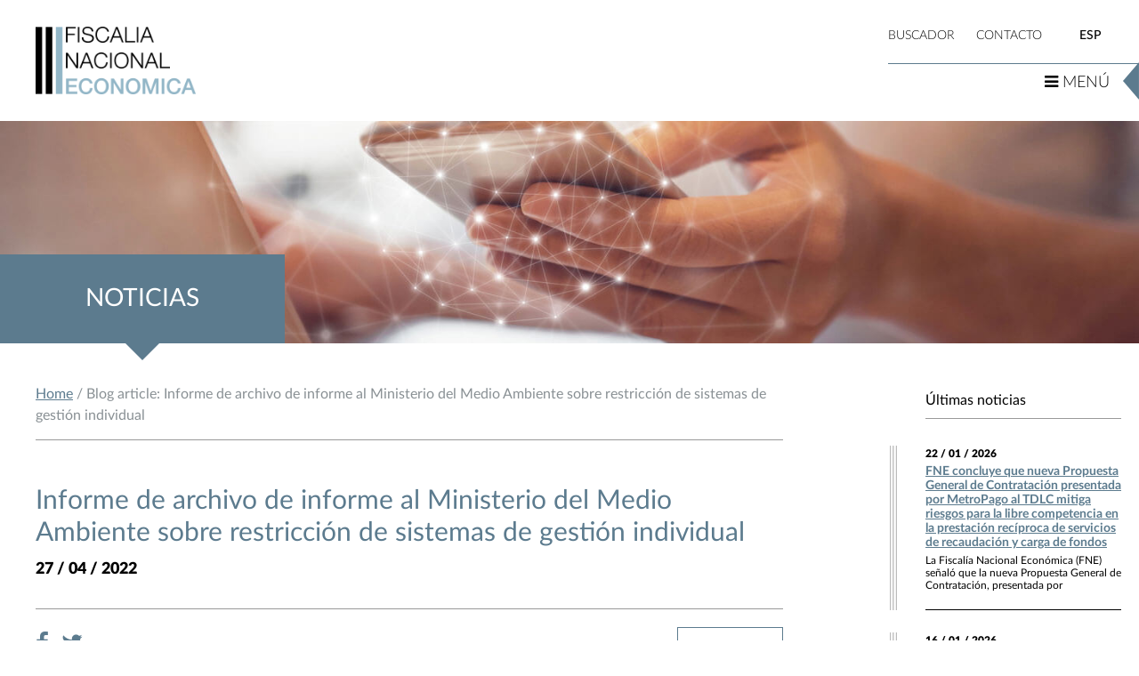

--- FILE ---
content_type: text/html; charset=UTF-8
request_url: https://www.fne.gob.cl/informe-de-archivo-de-informe-al-ministerio-del-medio-ambiente-sobre-restriccion-de-sistemas-de-gestion-individual/
body_size: 9205
content:
<!DOCTYPE html PUBLIC "-//W3C//DTD XHTML 1.0 Strict//EN" "http://www.w3.org/TR/xhtml1/DTD/xhtml1-strict.dtd">
<html xmlns="http://www.w3.org/1999/xhtml" lang="es">
<head>
	<meta http-equiv="Content-Type" content="text/html; charset=UTF-8" />
	<meta http-equiv="X-UA-Compatible" content="IE=edge,chrome=1"> 
	<meta name="viewport" content="width=device-width, initial-scale=1, maximum-scale=1, user-scalable=0"/>
	<meta http-equiv="Cache-Control" content="no-store" />
	<title>   Informe de archivo de informe al Ministerio del Medio Ambiente sobre restricción de sistemas de gestión individual</title>

	<link rel="stylesheet" type="text/css" href="https://www.fne.gob.cl/wp-content/themes/fne_nuevo/style.css" />


<!--	<meta name="google-site-verification" content="6FAsl6SlOOUZhQ-Y5ifQmnYkiGphd7N4TOkCBniYctA" />
	<script src="http://ajax.googleapis.com/ajax/libs/jquery/1.3/jquery.min.js" type="text/javascript"></script> 
	<script type="text/javascript" src="https://www.fne.gob.cl/wp-content/themes/fne_nuevo/js/jquery.js"></script> -->


	<!--
	<script type="text/javascript" src="https://www.fne.gob.cl/wp-content/themes/fne_nuevo/lytebox/lytebox.js"></script>
	<link rel="stylesheet" href="https://www.fne.gob.cl/wp-content/themes/fne_nuevo/lytebox/lytebox.css" type="text/css" media="screen" />
	<link rel="stylesheet" href="https://www.fne.gob.cl/wp-content/themes/fne_nuevo/engine/style.css" type="text/css" media="screen" />-->

	<link rel="stylesheet" href="https://www.fne.gob.cl/wp-content/themes/fne_nuevo/css/fonts.css" type="text/css" media="all">
	<link rel="stylesheet" href="https://www.fne.gob.cl/wp-content/themes/fne_nuevo/css/bootstrap.min.css" type="text/css" media="all">
	<link href="https://www.fne.gob.cl/wp-content/themes/fne_nuevo/css/font-awesome.min.css" rel="stylesheet">
	<!-- Owl Carousel Assets -->
	<link href="https://www.fne.gob.cl/wp-content/themes/fne_nuevo/css/owl.carousel.css" rel="stylesheet">
	<link href="https://www.fne.gob.cl/wp-content/themes/fne_nuevo/css/owl.theme.css" rel="stylesheet">

	<!--LIGHTBOX VIDEOS---->
	<link rel="stylesheet" href="https://www.fne.gob.cl/wp-content/themes/fne_nuevo/css/jquery.fancybox.min.css">


	<link type="text/css" href="https://www.fne.gob.cl/wp-content/themes/fne_nuevo/css/jquery-ui.css" rel="Stylesheet" /> 

	<link rel="stylesheet" href="https://www.fne.gob.cl/wp-content/themes/fne_nuevo/css/animate.css">

	<link rel="stylesheet" href="https://www.fne.gob.cl/wp-content/themes/fne_nuevo/css/flexslider.css" type="text/css" media="screen" /> 


	<link rel="stylesheet" href="https://www.fne.gob.cl/wp-content/themes/fne_nuevo/css/normalize.css" type="text/css" media="all">
	<link rel="stylesheet" href="https://www.fne.gob.cl/wp-content/themes/fne_nuevo/css/estilos.css" type="text/css" media="all">
	<style type="text/css">a#vlb{display:none}</style>

<!-- Global site tag (gtag.js) - Google Analytics -->
<script async src="https://www.googletagmanager.com/gtag/js?id=UA-109152536-1"></script>
<script>
  window.dataLayer = window.dataLayer || [];
  function gtag(){dataLayer.push(arguments);}
  gtag('js', new Date());

  gtag('config', 'UA-109152536-1');
</script>
<!-- Global site tag (gtag.js) - Google Analytics -->
<script async src="https://www.googletagmanager.com/gtag/js?id=UA-109152536-7"></script>
<script>
  window.dataLayer = window.dataLayer || [];
  function gtag(){dataLayer.push(arguments);}
  gtag('js', new Date());

  gtag('config', 'UA-109152536-7');
</script>
<script async src="https://www.googletagmanager.com/gtag/js?id=UA-109152536-2"></script>
<script>
  window.dataLayer = window.dataLayer || [];
  function gtag(){dataLayer.push(arguments);}
  gtag('js', new Date());

  gtag('config', 'UA-109152536-2');
</script>


<!-- Google Tag Manager -->
<script>(function(w,d,s,l,i){w[l]=w[l]||[];w[l].push({'gtm.start':
new Date().getTime(),event:'gtm.js'});var f=d.getElementsByTagName(s)[0],
j=d.createElement(s),dl=l!='dataLayer'?'&l='+l:'';j.async=true;j.src=
'https://www.googletagmanager.com/gtm.js?id='+i+dl;f.parentNode.insertBefore(j,f);
})(window,document,'script','dataLayer','GTM-MX7346H');</script>

<!-- End Google Tag Manager -->
<script>(function(w,d,s,l,i){w[l]=w[l]||[];w[l].push({'gtm.start':
new Date().getTime(),event:'gtm.js'});var f=d.getElementsByTagName(s)[0],
j=d.createElement(s),dl=l!='dataLayer'?'&l='+l:'';j.async=true;j.src=
'https://www.googletagmanager.com/gtm.js?id='+i+dl;f.parentNode.insertBefore(j,f);
})(window,document,'script','dataLayer','GTM-W29T998');</script>
<!--  End Google Tag Manager -->

<!-- Google Tag Manager -->
<script>(function(w,d,s,l,i){w[l]=w[l]||[];w[l].push({'gtm.start':
new Date().getTime(),event:'gtm.js'});var f=d.getElementsByTagName(s)[0],
j=d.createElement(s),dl=l!='dataLayer'?'&l='+l:'';j.async=true;j.src=
'https://www.googletagmanager.com/gtm.js?id='+i+dl;f.parentNode.insertBefore(j,f);
})(window,document,'script','dataLayer','GTM-KKWCSQX');</script>
<!-- End Google Tag Manager -->

<script async src="https://www.googletagmanager.com/gtag/js?id=UA-109152536-10"></script>
<script>
  window.dataLayer = window.dataLayer || [];
  function gtag(){dataLayer.push(arguments);}
  gtag('js', new Date());

  gtag('config', 'UA-109152536-10');
</script>

	<!-- Tabs Scripts -->
	

	<!-- Slider -->
<!-- <script type="text/javascript" src="https://www.fne.gob.cl/wp-content/themes/fne_nuevo/engine/jquery.js"></script> 
		<script type="text/javascript" src="https://www.fne.gob.cl/wp-content/themes/fne_nuevo/engine/jquery.js"></script>-->
	
	<!-- Hook -->
	<meta property="og:image:width" content="820" />
<meta property="og:image:height" content="385" />
	<meta name='robots' content='max-image-preview:large' />
<link rel="alternate" hreflang="es" href="https://www.fne.gob.cl/informe-de-archivo-de-informe-al-ministerio-del-medio-ambiente-sobre-restriccion-de-sistemas-de-gestion-individual/" />
<link rel="alternate" hreflang="x-default" href="https://www.fne.gob.cl/informe-de-archivo-de-informe-al-ministerio-del-medio-ambiente-sobre-restriccion-de-sistemas-de-gestion-individual/" />
<script type="text/javascript">
/* <![CDATA[ */
window._wpemojiSettings = {"baseUrl":"https:\/\/s.w.org\/images\/core\/emoji\/15.0.3\/72x72\/","ext":".png","svgUrl":"https:\/\/s.w.org\/images\/core\/emoji\/15.0.3\/svg\/","svgExt":".svg","source":{"concatemoji":"https:\/\/www.fne.gob.cl\/wp-includes\/js\/wp-emoji-release.min.js?ver=6.6.2"}};
/*! This file is auto-generated */
!function(i,n){var o,s,e;function c(e){try{var t={supportTests:e,timestamp:(new Date).valueOf()};sessionStorage.setItem(o,JSON.stringify(t))}catch(e){}}function p(e,t,n){e.clearRect(0,0,e.canvas.width,e.canvas.height),e.fillText(t,0,0);var t=new Uint32Array(e.getImageData(0,0,e.canvas.width,e.canvas.height).data),r=(e.clearRect(0,0,e.canvas.width,e.canvas.height),e.fillText(n,0,0),new Uint32Array(e.getImageData(0,0,e.canvas.width,e.canvas.height).data));return t.every(function(e,t){return e===r[t]})}function u(e,t,n){switch(t){case"flag":return n(e,"\ud83c\udff3\ufe0f\u200d\u26a7\ufe0f","\ud83c\udff3\ufe0f\u200b\u26a7\ufe0f")?!1:!n(e,"\ud83c\uddfa\ud83c\uddf3","\ud83c\uddfa\u200b\ud83c\uddf3")&&!n(e,"\ud83c\udff4\udb40\udc67\udb40\udc62\udb40\udc65\udb40\udc6e\udb40\udc67\udb40\udc7f","\ud83c\udff4\u200b\udb40\udc67\u200b\udb40\udc62\u200b\udb40\udc65\u200b\udb40\udc6e\u200b\udb40\udc67\u200b\udb40\udc7f");case"emoji":return!n(e,"\ud83d\udc26\u200d\u2b1b","\ud83d\udc26\u200b\u2b1b")}return!1}function f(e,t,n){var r="undefined"!=typeof WorkerGlobalScope&&self instanceof WorkerGlobalScope?new OffscreenCanvas(300,150):i.createElement("canvas"),a=r.getContext("2d",{willReadFrequently:!0}),o=(a.textBaseline="top",a.font="600 32px Arial",{});return e.forEach(function(e){o[e]=t(a,e,n)}),o}function t(e){var t=i.createElement("script");t.src=e,t.defer=!0,i.head.appendChild(t)}"undefined"!=typeof Promise&&(o="wpEmojiSettingsSupports",s=["flag","emoji"],n.supports={everything:!0,everythingExceptFlag:!0},e=new Promise(function(e){i.addEventListener("DOMContentLoaded",e,{once:!0})}),new Promise(function(t){var n=function(){try{var e=JSON.parse(sessionStorage.getItem(o));if("object"==typeof e&&"number"==typeof e.timestamp&&(new Date).valueOf()<e.timestamp+604800&&"object"==typeof e.supportTests)return e.supportTests}catch(e){}return null}();if(!n){if("undefined"!=typeof Worker&&"undefined"!=typeof OffscreenCanvas&&"undefined"!=typeof URL&&URL.createObjectURL&&"undefined"!=typeof Blob)try{var e="postMessage("+f.toString()+"("+[JSON.stringify(s),u.toString(),p.toString()].join(",")+"));",r=new Blob([e],{type:"text/javascript"}),a=new Worker(URL.createObjectURL(r),{name:"wpTestEmojiSupports"});return void(a.onmessage=function(e){c(n=e.data),a.terminate(),t(n)})}catch(e){}c(n=f(s,u,p))}t(n)}).then(function(e){for(var t in e)n.supports[t]=e[t],n.supports.everything=n.supports.everything&&n.supports[t],"flag"!==t&&(n.supports.everythingExceptFlag=n.supports.everythingExceptFlag&&n.supports[t]);n.supports.everythingExceptFlag=n.supports.everythingExceptFlag&&!n.supports.flag,n.DOMReady=!1,n.readyCallback=function(){n.DOMReady=!0}}).then(function(){return e}).then(function(){var e;n.supports.everything||(n.readyCallback(),(e=n.source||{}).concatemoji?t(e.concatemoji):e.wpemoji&&e.twemoji&&(t(e.twemoji),t(e.wpemoji)))}))}((window,document),window._wpemojiSettings);
/* ]]> */
</script>
<link rel='stylesheet' id='lightbox2-css' href='https://www.fne.gob.cl/wp-content/plugins/responsive-lightbox2/css/lightbox.css?ver=6.6.2' type='text/css' media='all' />
<style id='wp-emoji-styles-inline-css' type='text/css'>

	img.wp-smiley, img.emoji {
		display: inline !important;
		border: none !important;
		box-shadow: none !important;
		height: 1em !important;
		width: 1em !important;
		margin: 0 0.07em !important;
		vertical-align: -0.1em !important;
		background: none !important;
		padding: 0 !important;
	}
</style>
<link rel='stylesheet' id='wp-components-css' href='https://www.fne.gob.cl/wp-includes/css/dist/components/style.min.css?ver=6.6.2' type='text/css' media='all' />
<link rel='stylesheet' id='wp-preferences-css' href='https://www.fne.gob.cl/wp-includes/css/dist/preferences/style.min.css?ver=6.6.2' type='text/css' media='all' />
<link rel='stylesheet' id='wp-block-editor-css' href='https://www.fne.gob.cl/wp-includes/css/dist/block-editor/style.min.css?ver=6.6.2' type='text/css' media='all' />
<link rel='stylesheet' id='popup-maker-block-library-style-css' href='https://www.fne.gob.cl/wp-content/plugins/popup-maker/dist/packages/block-library-style.css?ver=dbea705cfafe089d65f1' type='text/css' media='all' />
<link rel='stylesheet' id='wpml-legacy-horizontal-list-0-css' href='https://www.fne.gob.cl/wp-content/plugins/sitepress-multilingual-cms/templates/language-switchers/legacy-list-horizontal/style.min.css?ver=1' type='text/css' media='all' />
<link rel='stylesheet' id='estilos-tema-css' href='https://www.fne.gob.cl/wp-content/themes/fne_nuevo/estilo.css?ver=1539025910' type='text/css' media='all' />
<link rel='stylesheet' id='wp-pagenavi-css' href='https://www.fne.gob.cl/wp-content/plugins/wp-pagenavi/pagenavi-css.css?ver=2.70' type='text/css' media='all' />
<link rel='stylesheet' id='customfieldlist_widget_style-css' href='https://www.fne.gob.cl/wp-content/plugins/custom-field-list-widget/style/widget_custom_field_list.css?ver=6.6.2' type='text/css' media='all' />

<script type="text/javascript">
//<![CDATA[
function customfieldlist_the_collapse_sign() {
	var signs = new Object();
	signs['minus'] = '[ - ]';
	signs['plus'] = '[ + ]';
	return signs;
}
function customfieldlist_effect_speed() {
	var speed = 'normal';
	return speed;
}
//]]>
</script>
<script type="text/javascript" src="https://www.fne.gob.cl/wp-includes/js/jquery/jquery.min.js?ver=3.7.1" id="jquery-core-js"></script>
<script type="text/javascript" src="https://www.fne.gob.cl/wp-includes/js/jquery/jquery-migrate.min.js?ver=3.4.1" id="jquery-migrate-js"></script>
<script type="text/javascript" src="https://www.fne.gob.cl/wp-content/plugins/responsive-lightbox2/js/lightbox.js?ver=1.0.4" id="lightbox2-js"></script>
<script type="text/javascript" src="https://www.fne.gob.cl/wp-content/plugins/custom-field-list-widget/widget_custom_field_list_js.php?ver=6.6.2" id="customfieldlist_widget_script-js"></script>
<link rel="https://api.w.org/" href="https://www.fne.gob.cl/wp-json/" /><link rel="alternate" title="JSON" type="application/json" href="https://www.fne.gob.cl/wp-json/wp/v2/posts/93129" /><link rel="EditURI" type="application/rsd+xml" title="RSD" href="https://www.fne.gob.cl/xmlrpc.php?rsd" />
<link rel="canonical" href="https://www.fne.gob.cl/informe-de-archivo-de-informe-al-ministerio-del-medio-ambiente-sobre-restriccion-de-sistemas-de-gestion-individual/" />
<link rel='shortlink' href='https://www.fne.gob.cl/?p=93129' />
<link rel="alternate" title="oEmbed (JSON)" type="application/json+oembed" href="https://www.fne.gob.cl/wp-json/oembed/1.0/embed?url=https%3A%2F%2Fwww.fne.gob.cl%2Finforme-de-archivo-de-informe-al-ministerio-del-medio-ambiente-sobre-restriccion-de-sistemas-de-gestion-individual%2F" />
<link rel="alternate" title="oEmbed (XML)" type="text/xml+oembed" href="https://www.fne.gob.cl/wp-json/oembed/1.0/embed?url=https%3A%2F%2Fwww.fne.gob.cl%2Finforme-de-archivo-de-informe-al-ministerio-del-medio-ambiente-sobre-restriccion-de-sistemas-de-gestion-individual%2F&#038;format=xml" />
<meta name="generator" content="WPML ver:4.7.6 stt:1,2;" />
<link rel="icon" href="https://www.fne.gob.cl/wp-content/uploads/2017/10/cropped-fv-32x32.png" sizes="32x32" />
<link rel="icon" href="https://www.fne.gob.cl/wp-content/uploads/2017/10/cropped-fv-192x192.png" sizes="192x192" />
<link rel="apple-touch-icon" href="https://www.fne.gob.cl/wp-content/uploads/2017/10/cropped-fv-180x180.png" />
<meta name="msapplication-TileImage" content="https://www.fne.gob.cl/wp-content/uploads/2017/10/cropped-fv-270x270.png" />








<style>
.noticias-home {
overflow:auto;
}
.wpml-ls-current-language {
color:#5c7b8e;
}
.interior .wpml-ls-current-language {
color:#5c7b8e;
}
.wpml-ls-native {
color:#FFF;
}
.interior .wpml-ls-native {
color:#000;
}
</style>
</head>
	
<body>
<!-- Google Tag Manager (noscript) -->
<noscript><iframe src="https://www.googletagmanager.com/ns.html?id=GTM-MX7346H"
height="0" width="0" style="display:none;visibility:hidden"></iframe></noscript>
<!-- End Google Tag Manager (noscript) -->
<!-- <noscript><iframe src="https://www.googletagmanager.com/ns.html?id=GTM-W29T998"
height="0" width="0" style="display:none;visibility:hidden"></iframe></noscript> -->
<!-- Google Tag Manager (noscript) -->
<noscript><iframe src="https://www.googletagmanager.com/ns.html?id=GTM-KKWCSQX"
height="0" width="0" style="display:none;visibility:hidden"></iframe></noscript>
<!-- End Google Tag Manager (noscript) -->

<div class="wrapper">
<header class="interior">
	<div class="logo">
			<a href="https://www.fne.gob.cl"><img src="https://www.fne.gob.cl/wp-content/themes/fne_nuevo/images/logo2.png" alt="Logo Fiscalia Naciona Economica" title="Logo Fiscalia Nacional Económica"/></a>
		</div>

	<div class="menu-top">
		<div class="buscador">BUSCADOR</div>
		<div class="contacto">
		
				<a href="https://www.fne.gob.cl/servicios/siac/">
				CONTACTO</a></div>
		<div class="idioma">
<div class="wpml-ls-sidebars-sidebar-idioma wpml-ls wpml-ls-legacy-list-horizontal">
	<ul><li class="wpml-ls-slot-sidebar-idioma wpml-ls-item wpml-ls-item-es wpml-ls-current-language wpml-ls-first-item wpml-ls-last-item wpml-ls-item-legacy-list-horizontal">
				<a href="https://www.fne.gob.cl/informe-de-archivo-de-informe-al-ministerio-del-medio-ambiente-sobre-restriccion-de-sistemas-de-gestion-individual/" class="wpml-ls-link">
                    <span class="wpml-ls-native">ESP</span></a>
			</li></ul>
</div>
</div>
	</div>

	<div class="btn-menu">
		<i class="fa fa-bars" aria-hidden="true"></i> MENÚ		<img src="https://www.fne.gob.cl/wp-content/themes/fne_nuevo/images/ic-btn-menu.png" alt="Botón Menú" />
	</div>

	<div class="wrap-buscador">
		<div class="c-buscador">
			<div>
								<h3>¿qué estás buscando?</h3>
				<form method="get" id="searchform" action="https://www.fne.gob.cl/">
				<input type="text" value="Escribe aquí" name="s" id="s" onblur="if (this.value == '') {this.value = 'Escribe aquí';}" onfocus="if (this.value == 'Escribe aquí') {this.value = '';}" />
				<input type="hidden" id="searchsubmit" />
				<button type="submit" id="searchboton" title="Boton de busqueda en en sitio web">
					<i class="fa fa-search" aria-hidden="true"></i>
				</button>
				</form>
				<div class="cerrar-buscador">
					<i class="fa fa-times" aria-hidden="true"></i>
				</div>
			</div>
		</div>
	</div>
	<div class="clear"></div>
</header>

<div class="menu">
	<div class="cerrar-menu">
		<img src="https://www.fne.gob.cl/wp-content/themes/fne_nuevo/images/cerrar.png" alt="Cerrar"/>
	</div>
	<nav>
		<ul style="display:none;">
			<li><a href="/nosotros/">Nosotros</a></li>
			<li><a href="/comunicaciones">Comunicaciones</a></li>
			<li><a href="/ultimas-actuaciones">Últimas actuaciones</a></li>
			<li><a href="/delacion-compensada/">Delación Compensada</a></li>
			<li><a href="/fusiones">Fusiones</a></li>
			<li><a href="/antimonopolios/">Antimonopolios</a></li>
			<li><a href="/estudios-de-mercado/">Estudios de Mercado</a></li>
			<li><a href="/advocacy/">Advocacy</a></li>
			<li><a href="/internacional/">Internacional</a></li>
			<li><a href="/biblioteca/">Biblioteca Digital</a></li>
			<li><a href="/servicios/">Servicios</a></li>
			<li class="m-mobile"><a href="#">BUSCADOR</a></li>
			<li class="m-mobile"><a href="/servicios/siac/">CONTACTO</a></li>
			<li class="m-mobile"><div class="idioma"><a href="#">ESP</a>/<a href="#">ENG</a></div></li>
		</ul>
		<ul id="menu-menu-principal" class=""><li id="menu-item-79784" class="menu-item menu-item-type-post_type menu-item-object-page menu-item-79784"><a href="https://www.fne.gob.cl/nosotros/">Nosotros</a></li>
<li id="menu-item-79785" class="menu-item menu-item-type-post_type menu-item-object-page menu-item-79785"><a href="https://www.fne.gob.cl/comunicaciones/">Comunicaciones</a></li>
<li id="menu-item-79786" class="menu-item menu-item-type-post_type menu-item-object-page menu-item-79786"><a href="https://www.fne.gob.cl/ultimas-actuaciones/">Últimas actuaciones</a></li>
<li id="menu-item-79787" class="menu-item menu-item-type-post_type menu-item-object-page menu-item-79787"><a href="https://www.fne.gob.cl/delacion-compensada/">Delación Compensada</a></li>
<li id="menu-item-79788" class="menu-item menu-item-type-post_type menu-item-object-page menu-item-79788"><a href="https://www.fne.gob.cl/fusiones/">Fusiones</a></li>
<li id="menu-item-79789" class="menu-item menu-item-type-post_type menu-item-object-page menu-item-79789"><a href="https://www.fne.gob.cl/antimonopolios/">Antimonopolios</a></li>
<li id="menu-item-94093" class="menu-item menu-item-type-post_type menu-item-object-page menu-item-94093"><a href="https://www.fne.gob.cl/fiscalizacion/">Fiscalización</a></li>
<li id="menu-item-79791" class="menu-item menu-item-type-post_type menu-item-object-page menu-item-79791"><a href="https://www.fne.gob.cl/estudios-de-mercado/">Estudios de Mercado</a></li>
<li id="menu-item-79792" class="menu-item menu-item-type-post_type menu-item-object-page menu-item-79792"><a href="https://www.fne.gob.cl/advocacy/">Promoción</a></li>
<li id="menu-item-79952" class="menu-item menu-item-type-post_type menu-item-object-page menu-item-79952"><a href="https://www.fne.gob.cl/biblioteca/">Biblioteca Digital</a></li>
<li id="menu-item-79795" class="menu-item menu-item-type-post_type menu-item-object-page menu-item-79795"><a href="https://www.fne.gob.cl/servicios/">Servicios</a></li>
</ul>	</nav>
</div>

<div class="header2">
	<div class="ic-header2">
		<img src="https://www.fne.gob.cl/wp-content/themes/fne_nuevo/images/ic-header2.png" alt="Logo FNE" />
	</div>
	<div class="btn-menu">
		<i class="fa fa-bars" aria-hidden="true"></i> MENÚ		<img src="https://www.fne.gob.cl/wp-content/themes/fne_nuevo/images/ic-btn-menu.png" alt="icono" />
	</div>
	<div class="clear"></div>
</div>
<!-- Header -->

<section class="banner-interior">
	<div class="titulo-banner-interior">
		<h1>Noticias</h1>
	</div>
	<div class="img-banner-interior" style="background-image: url('http://www.fne.gob.cl/wp-content/uploads/2017/10/comunicaciones-banner.jpg')">
	</div>
</section>


<section class="wrap-contenido">
	
	<div class="row no-gutters">

		<div class="col-md-9 col-central-noticias">
			
			<div class="cont-interior">
				<div class="breadcrumbs">
					
<!-- Breadcrumb, generated by 'Breadcrumb Nav XT' - http://sw-guide.de/ -->
<a href="https://www.fne.gob.cl" title="Browse to: Home">Home</a> / Blog article: Informe de archivo de informe al Ministerio del Medio Ambiente sobre restricción de sistemas de gestión individual
				</div>

				<div class="contenido-page">
					<div class="noticia-detalle">

														<h2>Informe de archivo de informe al Ministerio del Medio Ambiente sobre restricción de sistemas de gestión individual</h2>
							<div class="fecha">27 / 04 / 2022</div>
							<div class="img-destacada">
															</div>

							
							<div class="the-content">
														</div>

							<div class="single-abajo">
								<div class="compartir">
									<a href="javascript:void(0)" onclick="javascript:genericSocialShare('http://www.facebook.com/sharer.php?u=https://www.fne.gob.cl/informe-de-archivo-de-informe-al-ministerio-del-medio-ambiente-sobre-restriccion-de-sistemas-de-gestion-individual/')"><i class="fa fa-facebook" aria-hidden="true"></i></a>
									<a href="javascript:void(0)" onclick="javascript:genericSocialShare('http://twitter.com/share?text=Informe de archivo de informe al Ministerio del Medio Ambiente sobre restricción de sistemas de gestión individual&url=https://www.fne.gob.cl/informe-de-archivo-de-informe-al-ministerio-del-medio-ambiente-sobre-restriccion-de-sistemas-de-gestion-individual/')"><i class="fa fa-twitter" aria-hidden="true"></i></a>
									<!--<a class="visible-xs" href="whatsapp://send?text=Informe de archivo de informe al Ministerio del Medio Ambiente sobre restricción de sistemas de gestión individual – https://www.fne.gob.cl/informe-de-archivo-de-informe-al-ministerio-del-medio-ambiente-sobre-restriccion-de-sistemas-de-gestion-individual/" data-action="share/whatsapp/share"><i class="fa fa-whatsapp" aria-hidden="true"></i></a>-->
								</div>
																<a href="https://www.fne.gob.cl/comunicaciones/noticias" class="btn btn-azul">
																
								Volver</a>
								<div class="clear"></div>
							</div>

												</div>
				</div>
			</div>
		</div>
		<div class="col-md-3 col-otras-noticias">
			<div class="sidebar sidebar-noticias">
					<div class="sidebar_int">
						
						<div class="wrap-box-datos">
							<h3>Últimas noticias</h3>
							<div class="box-datos box-ultima-noticia">
											                    		<div class="item-box-dato item-ultima-noticia">
											<div class="fecha">22 / 01 / 2026</div>
											<h4><a href="https://www.fne.gob.cl/[base64]/">FNE concluye que nueva Propuesta General de Contratación presentada por MetroPago al TDLC mitiga riesgos para la libre competencia en la prestación recíproca de servicios de recaudación y carga de fondos</a></h4>
											<p>La Fiscalía Nacional Económica (FNE) señaló que la nueva Propuesta General de Contratación, presentada por</p>
										</div>
			                    			                    		<div class="item-box-dato item-ultima-noticia">
											<div class="fecha">16 / 01 / 2026</div>
											<h4><a href="https://www.fne.gob.cl/fne-recibio-la-visita-de-hijos-de-funcionarias-y-funcionarios/">FNE recibió la visita de hijos de funcionarias y funcionarios</a></h4>
											<p>La Fiscalía Nacional Económica (FNE) recibió hoy la visita de un grupo de 30 niños</p>
										</div>
			                    			                    		<div class="item-box-dato item-ultima-noticia">
											<div class="fecha">15 / 01 / 2026</div>
											<h4><a href="https://www.fne.gob.cl/tdlc-aprueba-acuerdos-extrajudiciales-suscritos-por-la-fne-para-cautelar-la-prohibicion-de-entrega-de-informacion-falsa-en-el-marco-de-una-operacion-de-concentracion/">TDLC aprueba acuerdos extrajudiciales suscritos por la FNE para cautelar la prohibición de entrega de información falsa en el marco de una operación de concentración</a></h4>
											<p>El Tribunal de Defensa de la Libre Competencia (TDLC) aprobó hoy dos acuerdos extrajudiciales suscritos</p>
										</div>
			                    			                    		<div class="item-box-dato item-ultima-noticia">
											<div class="fecha">15 / 01 / 2026</div>
											<h4><a href="https://www.fne.gob.cl/corte-suprema-confirma-decision-del-tdlc-sobre-plan-de-autorregulacion-tarifaria-de-transbank/">Corte Suprema confirma decisión del TDLC sobre Plan de Autorregulación Tarifaria de Transbank</a></h4>
											<p>La Corte Suprema rechazó las reclamaciones interpuestas contra la Resolución Nº 86/2025 del Tribunal de</p>
										</div>
			                    								

							</div>
						</div>
					</div>
			</div>
			
		</div>
	</div>
</section>

<!-- Footer -->
<section class="logos">

	<div class="wrap">

		<div id="logos" class="owl-carousel carrusel-logos">
			    		 
    			
    			<div class="item">

					<a href="https://www.portaltransparencia.cl/PortalPdT/pdtta/-/ta/AH005/OA/PP0201" target="_blank"><img src="https://www.fne.gob.cl/wp-content/uploads/2017/11/comprm-gestion-inst.png" alt="https://www.portaltransparencia.cl/PortalPdT/pdtta/-/ta/AH005/OA/PP0201" /></a>
				
				</div>	
    		 
    			
    			<div class="item">

					<a href="https://www.portaltransparencia.cl/PortalPdT/pdtta?codOrganismo=AH005" target="_blank"><img src="https://www.fne.gob.cl/wp-content/uploads/2018/12/por-trans.png" alt="https://www.portaltransparencia.cl/PortalPdT/pdtta?codOrganismo=AH005" /></a>
				
				</div>	
    		 
    			
    			<div class="item">

					<a href="http://www.fne.gob.cl/transparencia/index.html" target="_blank"><img src="https://www.fne.gob.cl/wp-content/uploads/2019/03/admin-ajax.png" alt="http://www.fne.gob.cl/transparencia/index.html" /></a>
				
				</div>	
    		 
    			
    			<div class="item">

					<a href="https://www.fne.gob.cl/wp-content/uploads/2025/04/CODIGO-ETICA-2024.pdf" target="_blank"><img src="https://www.fne.gob.cl/wp-content/uploads/2018/07/gob-transp_FNE.gif" alt="https://www.fne.gob.cl/wp-content/uploads/2025/04/CODIGO-ETICA-2024.pdf" /></a>
				
				</div>	
    		 
    			
    			<div class="item">

					<a href="https://www.fne.gob.cl/servicios/" target="_blank"><img src="https://www.fne.gob.cl/wp-content/uploads/2017/11/tramites-online.png" alt="https://www.fne.gob.cl/servicios/" /></a>
				
				</div>	
    		 
    			
    			<div class="item">

					<a href="http://www.chileatiende.cl/" target="_blank"><img src="https://www.fne.gob.cl/wp-content/uploads/2017/10/chileatiende.png" alt="http://www.chileatiende.cl/" /></a>
				
				</div>	
    		 
    			
    			<div class="item">

					<a href="https://www.ogp.gob.cl/" target="_blank"><img src="https://www.fne.gob.cl/wp-content/uploads/2017/11/gob-abierto.png" alt="https://www.ogp.gob.cl/" /></a>
				
				</div>	
    		 
    			
    			<div class="item">

					<a href="http://www.fne.gob.cl/transparencia/solicitud_informacion.html" target="_blank"><img src="https://www.fne.gob.cl/wp-content/uploads/2017/11/solicitud-transparencia.png" alt="http://www.fne.gob.cl/transparencia/solicitud_informacion.html" /></a>
				
				</div>	
    		 
    			
    			<div class="item">

					<a href="http://www.fne.gob.cl/informes-trimestrales-de-ejecucion-item-22-07/" target="_blank"><img src="https://www.fne.gob.cl/wp-content/uploads/2017/11/informe-trim.png" alt="http://www.fne.gob.cl/informes-trimestrales-de-ejecucion-item-22-07/" /></a>
				
				</div>	
    		 
    			
    			<div class="item">

					<a href="https://www.fne.gob.cl/estados-financieros/" target="_blank"><img src="https://www.fne.gob.cl/wp-content/uploads/2018/08/estados_financieros.jpg" alt="https://www.fne.gob.cl/estados-financieros/" /></a>
				
				</div>	
    		 
    			
    			<div class="item">

					<a href="https://www.fne.gob.cl/reportes-ley-de-inclusion-laboral/" target="_blank"><img src="https://www.fne.gob.cl/wp-content/uploads/2024/02/banner_inclusion.png" alt="https://www.fne.gob.cl/reportes-ley-de-inclusion-laboral/" /></a>
				
				</div>	
    		        	 
        </div>
	</div>

</section>

<footer>
	<div class="wrap-footer">
	
		<div class="col-footer">
			<div class="menu-footer m-a">
				<h3>Nosotros</h3>
				<ul>
					<li><a href="https://www.fne.gob.cl/nosotros/fiscal-nacional-economico/">El Fiscal</a></li>
					<li><a href="https://www.fne.gob.cl/nosotros/fne/">FNE</a></li>
					<li><a href="https://www.fne.gob.cl/nosotros/organigrama/">Organigrama</a></li>
				</ul>
			</div>			
			<div class="menu-footer">
				<h3>Comunicaciones</h3>
				<ul>
					<li><a href="https://www.fne.gob.cl/comunicaciones/noticias/">Noticias</a></li>
					<li><a href="https://www.fne.gob.cl/comunicaciones/agenda/">Agenda</a></li>
					<li><a href="https://www.fne.gob.cl/comunicaciones/galeria-multimeda/">Galería Multimedia</a></li>
				</ul>
			</div>			
			<!-- <div class="menu-footer">
				<h3>Últimas Actuaciones</h3>
				<ul>
					<li><a href="#">Documentos</a></li>
				</ul>
			</div> -->
		</div>		
		<div class="col-footer">
			<div class="menu-footer m-a">
				<h3>Delación Compensada</h3>
				<ul>
					<li><a href="https://www.fne.gob.cl/formulariodlc/natural.php">Persona Natural</a></li>
					<li><a href="https://www.fne.gob.cl/formulariodlc/juridica.php">Persona Jurídica</a></li>
				</ul>
			</div>			
			<div class="menu-footer">
				<h3>Fusiones</h3>
				<ul>
					<li><a href="https://www.fne.gob.cl/fusiones/normativa-guias-y-formularios/">Guías de Operaciones</a></li>
					<li><a href="https://www.fne.gob.cl/fusiones/pre-notificacion/">Consulta Notificaciones</a></li>
				</ul>
			</div>
		</div>		
		<div class="col-footer">
			<div class="menu-footer m-a">
				<h3>Antimonopolios</h3>
				<ul>
					<li><a href="https://www.fne.gob.cl/antimonopolios/guias/">Guías</a></li> 
					<li><a href="https://www.fne.gob.cl/antimonopolios/etapas-de-una-investigacion/">Etapas de una Investigación</a></li> 
					<li><a href="https://www.fne.gob.cl/antimonopolios/publicaciones/">Publicaciones</a></li>
				</ul>
			</div>			
			<div class="menu-footer">
				<h3>Estudios de Mercados</h3>
				<ul>
					<li><a href="https://www.fne.gob.cl/estudios-de-mercado/">Estudios</a></li>
					<li><a href="https://www.fne.gob.cl/estudios-de-mercado/guia-de-estudios-de-mercado/">Guía de Estudios de Mercados</a></li>
				</ul>
			</div>
		</div>		
		<div class="col-footer">
			<div class="menu-footer m-a">
				<h3>Promoción</h3>
				<ul>
					<li><a href="https://www.fne.gob.cl/advocacy/herramientas-de-promocion/asociaciones-gremiales/">Materiales de Promoción</a></li>
					<li><a href="https://www.fne.gob.cl/advocacy/acuerdos-nacionales-de-cooperacion/">Acuerdos de Cooperación</a></li>
					<li><a href="https://www.fne.gob.cl/advocacy/dia-de-la-competencia/">Día de la Competencia</a></li>
					<li><a href="https://www.fne.gob.cl/advocacy/cuenta-publica/">Cuenta Pública</a></li>
				</ul>
			</div>			
			<div class="menu-footer">
				<h3>Fiscalización</h3>
				<ul>
					<li><a href="https://www.fne.gob.cl/fiscalizacion/fiscalizacion-de-cumplimiento-de-medidas/">Fiscalización de cumplimiento</a></li>
					<li><a href="https://www.fne.gob.cl/fiscalizacion/interlocking/">Interlocking</a></li>
					<li><a href="https://www.fne.gob.cl/fiscalizacion/participaciones-en-competidores/">Participación en empresas competidoras</a></li>
                                        <li><a href="https://www.fne.gob.cl/fiscalizacion/infracciones-relacionadas-al-proceso-de-operaciones-de-concentracion/">Infracciones en operaciones de concentración</a></li>
				</ul>
			</div>
		</div>		
		<div class="col-footer">
			<div class="menu-footer m-a">
				<h3>Biblioteca Digital</h3>
				<ul>
					<li><a href="https://www.fne.gob.cl/biblioteca/marco-normativo/">Marco Normativo</a></li>
					<li><a href="https://www.fne.gob.cl/biblioteca/actuaciones-de-la-fne/">Actuaciones</a></li>
					<li><a href="https://www.fne.gob.cl/biblioteca/jurisprudencia/">Jurisprudencia</a></li>
				</ul>
			</div>			
			<div class="menu-footer">
				<h3>TR&Aacute;MITES DIGITALES</h3>
				<ul>
					<li><a href="https://www.fne.gob.cl/servicios/denuncias-y-tramites-online/">Denuncia Electrónica</a></li>
					<li><a href="https://www.fne.gob.cl/servicios/delacion-compensada/">Postulación a Delación Compensada</a></li>
					<li><a href="https://www.fne.gob.cl/servicios/notificaciones-de-operaciones-de-concentracion/">Notificaciones de Operaciones de Concentración</a></li>
					<li><a href="https://www.fne.gob.cl/servicios/notificacion-de-participacion-en-empresas-competidoras/">Notificación de Participación en Competidores</a></li>
				</ul>
			</div>
		</div>
		<div class="clear"></div>
	</div>
</footer>

<div class="footer-abajo">
	<div class="wrap-footer-abajo">

		<div class="logo-footer">
			<a href="https://www.fne.gob.cl"><img src="https://www.fne.gob.cl/wp-content/themes/fne_nuevo/images/logo.png" alt="Logo Fiscalia Naciona Economica" title="Logo Fiscalia Naciona Economica"/></a>
		</div>
		<div class="fa-izq">
			<p>Dirección: Huérfanos Nº 670 Pisos 8, 9 y 10, Santiago de Chile				<br />
				Teléfono Central: (+562) 27535600			</p>
		</div>
		<div class="fa-der">
			<div class="link-fa-der">
    <a href="https://www.fne.gob.cl/politica-de-privacidad/">Política de Privacidad y Accesibilidad</a> | <a href="https://www.fne.gob.cl/mapa-sitio">Mapa del sitio</a>
				
				<p>Todos los derechos reservados, Fiscalía Nacional Económica</p>
			</div>
		</div>
		<div class="clear"></div>
	</div>
</div>

</div><!--END WRAPPER-->
<!-- Hook -->


<script type="text/javascript" src="https://www.fne.gob.cl/wp-content/themes/fne_nuevo/js/jquery-3.2.1.min.js"></script>

 <script>
    var $jq = jQuery.noConflict();
 </script>


<script src="https://www.fne.gob.cl/wp-content/themes/fne_nuevo/js/jquery.fancybox.min.js"></script>

<script type="text/javascript" src="https://www.fne.gob.cl/wp-content/themes/fne_nuevo/js/jquery.min.js"></script>
<script type="text/javascript" src="https://www.fne.gob.cl/wp-content/themes/fne_nuevo/js/jquery-ui.js"></script>
<script type="text/javascript" src="https://www.fne.gob.cl/wp-content/themes/fne_nuevo/js/bootstrap.min.js"></script>
<script type="text/javascript" src="https://www.fne.gob.cl/wp-content/themes/fne_nuevo/js/viewportchecker.js"></script>
<script type="text/javascript" src="https://www.fne.gob.cl/wp-content/themes/fne_nuevo/js/shortcut.js"></script>
<script type="text/javascript" src="https://www.fne.gob.cl/wp-content/themes/fne_nuevo/js/iframe.js"></script>
<script type="text/javascript" src="https://www.fne.gob.cl/wp-content/themes/fne_nuevo/js/funciones.js"></script>

 <!-- FlexSlider -->
<script src="https://www.fne.gob.cl/wp-content/themes/fne_nuevo/js/jquery.flexslider.js"></script>

<script type="text/javascript">
	$(document).ready(function() {   
      $('#slide-home').flexslider({
        animation: "fade",
        directionNav: true
      });      
     
    });
</script>

<script src="https://www.fne.gob.cl/wp-content/themes/fne_nuevo/js/owl.carousel.js"></script>
<script type="text/javascript">
    jQuery(document).ready(function() {
		var owl = $(".carrusel-destacados");
 
		  owl.owlCarousel({
			
			  navigation : true,
			  navigationText: ["<img src='/wp-content/themes/fne_nuevo/images/car-left.png' alt='Izquierda' >","<img src='/wp-content/themes/fne_nuevo/images/car-right.png' alt='Derecha'>"],
			  items : 1, //10 items above 1000px browser width
		      itemsDesktop : [1400,1], //5 items between 1000px and 901px
		      itemsDesktop : [1200,1], //5 items between 1000px and 901px
		      itemsDesktopSmall : [991,1], // betweem 900px and 601px
		      itemsTablet: [768,1], //2 items between 600 and 0
		      itemsMobile: [480,1]
		 
		  });		

		var owl2 = $(".carrusel-formularios");
 
		  owl2.owlCarousel({
			
			  navigation : true,
			  navigationText: ["<img src='/wp-content/themes/fne_nuevo/images/car-left2.png' alt='Izquierda' >","<img src='/wp-content/themes/fne_nuevo/images/car-right2.png' alt='Derecha'>"],
			  items : 1, //10 items above 1000px browser width
		      itemsDesktop : [1400,1], //5 items between 1000px and 901px
		      itemsDesktop : [1200,1], //5 items between 1000px and 901px
		      itemsDesktopSmall : [991,1], // betweem 900px and 601px
		      itemsTablet: [768,1], //2 items between 600 and 0
		      itemsMobile: [480,1]
		 
		  });

		var owl3 = $(".carrusel-logos");

		  owl3.owlCarousel({

			  navigation : true,
			  navigationText: ["<img src='/wp-content/themes/fne_nuevo/images/car-left3.png' alt='Izquierda'>","<img src='/wp-content/themes/fne_nuevo/images/car-right3.png' alt='Derecha'>"],
			  dots: false,
			  items : 4, //10 items above 1000px browser width
		      itemsDesktop : [1400,4], //5 items between 1000px and 901px
		      itemsDesktop : [1200,4], //5 items between 1000px and 901px
		      itemsDesktopSmall : [991,3], // betweem 900px and 601px
		      itemsTablet: [768,2], //2 items between 600 and 0
		      itemsMobile: [480,1]
		  });		


		var owl4 = $(".carrusel-noticias-home");

		  owl4.owlCarousel({

			  navigation : true,
			  navigationText: ["<img src='/wp-content/themes/fne_nuevo/images/car-left2.png' alt='Izquierda'>","<img src='/wp-content/themes/fne_nuevo/images/car-right2.png' alt='Derecha'>"],
			  dots: false,
			  items : 1, //10 items above 1000px browser width
		      itemsDesktop : [1400,1], //5 items between 1000px and 901px
		      itemsDesktop : [1200,1], //5 items between 1000px and 901px
		      itemsDesktopSmall : [991,1], // betweem 900px and 601px
		      itemsTablet: [768,1],
		      itemsMobile: [480,1]
		  });

		$( ".acordeon" ).accordion({
            active: false,
            collapsible: true,
            autoHeight: true,
            heightStyle: "content"
        });		  		  
    });
    function resizeIFrame() {
	var iFrame = document.getElementById('ventana');
        iFrame.style.height = "100px";
        var alturaPagina = 15+iFrame.contentWindow.document.body.scrollHeight;
        iFrame.style.height = alturaPagina+"px";
        //alert(alturaPagina);
}
</script>
<script>
$(window).load(function(){
    var t1 = 0;

	$('.destacados-home .texto-destacado').each(function (index, value){
        var tt1 = $(this).height();
        if(tt1 > t1){
        	t1 = tt1;
        }        
    });		
    var it = 0;
    $('.formularios-home .item-formulario').each(function (index, value){
        var itt = $(this).height();
        if(itt > it){
        	it = itt;
        }        
    });	
    var my = 0;
    if(t1 >= it){
    	my = t1;
    }
    else{
    	my = it;
    }
    console.log('m'+my);
    if($(window).width()>991){
    $('.destacados-home .item-destacado').height(my);
	}
	else{
	$('.destacados-home .texto-destacado').height(t1);	
	}

    if($(window).width()>991){
	    $('.formularios-home .item-formulario').height(my);
		

		var h1 = 0;
		var h2 = 0;

		var h1 = $('.destacados-home').height();	
		var h2 = $('.formularios-home').height();
		if(h1 > h2){
			$('.destacados-home').height(h1);
			$('.formularios-home').height(h1);
		}else{
			$('.destacados-home').height(h2);
			$('.formularios-home').height(h2);	
		}

	}
});
</script>

</body>

</html>

--- FILE ---
content_type: text/css
request_url: https://www.fne.gob.cl/wp-content/themes/fne_nuevo/css/fonts.css
body_size: 445
content:
@font-face{font-family:'Lato';src:url('fonts/Lato-Black.eot');src:url('fonts/Lato-Black.eot?#iefix') format('embedded-opentype'),
url('fonts/Lato-Black.woff2') format('woff2'),
url('fonts/Lato-Black.woff') format('woff'),
url('fonts/Lato-Black.ttf') format('truetype');font-style:normal;font-weight:900;text-rendering:optimizeLegibility;}
@font-face{font-family:'Lato';src:url('fonts/Lato-Bold.eot');src:url('fonts/Lato-Bold.eot?#iefix') format('embedded-opentype'),
url('fonts/Lato-Bold.woff2') format('woff2'),
url('fonts/Lato-Bold.woff') format('woff'),
url('fonts/Lato-Bold.ttf') format('truetype');font-style:normal;font-weight:700;text-rendering:optimizeLegibility;}
@font-face{font-family:'Lato';src:url('fonts/Lato-Heavy.eot');src:url('fonts/Lato-Heavy.eot?#iefix') format('embedded-opentype'),
url('fonts/Lato-Heavy.woff2') format('woff2'),
url('fonts/Lato-Heavy.woff') format('woff'),
url('fonts/Lato-Heavy.ttf') format('truetype');font-style:normal;font-weight:800;text-rendering:optimizeLegibility;}
@font-face{font-family:'Lato';src:url('fonts/Lato-Light.eot');src:url('fonts/Lato-Light.eot?#iefix') format('embedded-opentype'),
url('fonts/Lato-Light.woff2') format('woff2'),
url('fonts/Lato-Light.woff') format('woff'),
url('fonts/Lato-Light.ttf') format('truetype');font-style:normal;font-weight:300;text-rendering:optimizeLegibility;}
@font-face{font-family:'Lato';src:url('fonts/Lato-Medium.eot');src:url('fonts/Lato-Medium.eot?#iefix') format('embedded-opentype'),
url('fonts/Lato-Medium.woff2') format('woff2'),
url('fonts/Lato-Medium.woff') format('woff'),
url('fonts/Lato-Medium.ttf') format('truetype');font-style:normal;font-weight:500;text-rendering:optimizeLegibility;}
@font-face{font-family:'Lato';src:url('fonts/Lato-MediumItalic.eot');src:url('fonts/Lato-MediumItalic.eot?#iefix') format('embedded-opentype'),
url('fonts/Lato-MediumItalic.woff2') format('woff2'),
url('fonts/Lato-MediumItalic.woff') format('woff'),
url('fonts/Lato-MediumItalic.ttf') format('truetype');font-style:italic;font-weight:500;text-rendering:optimizeLegibility;}
@font-face{font-family:'Lato';src:url('fonts/Lato-Regular.eot');src:url('fonts/Lato-Regular.eot?#iefix') format('embedded-opentype'),
url('fonts/Lato-Regular.woff2') format('woff2'),
url('fonts/Lato-Regular.woff') format('woff'),
url('fonts/Lato-Regular.ttf') format('truetype');font-style:normal;font-weight:normal;text-rendering:optimizeLegibility;}
@font-face{font-family:'Lato';src:url('fonts/Lato-Semibold.eot');src:url('fonts/Lato-Semibold.eot?#iefix') format('embedded-opentype'),
url('fonts/Lato-Semibold.woff2') format('woff2'),
url('fonts/Lato-Semibold.woff') format('woff'),
url('fonts/Lato-Semibold.ttf') format('truetype');font-style:normal;font-weight:600;text-rendering:optimizeLegibility;}
@font-face{font-family:'Lato';src:url('fonts/Lato-BoldItalic.eot');src:url('fonts/Lato-BoldItalic.eot?#iefix') format('embedded-opentype'),
url('fonts/Lato-BoldItalic.woff2') format('woff2'),
url('fonts/Lato-BoldItalic.woff') format('woff'),
url('fonts/Lato-BoldItalic.ttf') format('truetype');font-style:italic;font-weight:normal;text-rendering:optimizeLegibility;}
@font-face{font-family:'Lato';src:url('fonts/Lato-LightItalic.eot');src:url('fonts/Lato-LightItalic.eot?#iefix') format('embedded-opentype'),
url('fonts/Lato-LightItalic.woff2') format('woff2'),
url('fonts/Lato-LightItalic.woff') format('woff'),
url('fonts/Lato-LightItalic.ttf') format('truetype');font-style:italic;font-weight:normal;text-rendering:optimizeLegibility;}
@font-face{font-family:'Lato';src:url('fonts/Lato-HeavyItalic.eot');src:url('fonts/Lato-HeavyItalic.eot?#iefix') format('embedded-opentype'),
url('fonts/Lato-HeavyItalic.woff2') format('woff2'),
url('fonts/Lato-HeavyItalic.woff') format('woff'),
url('fonts/Lato-HeavyItalic.ttf') format('truetype');font-style:italic;font-weight:900;text-rendering:optimizeLegibility;}

--- FILE ---
content_type: text/javascript
request_url: https://www.fne.gob.cl/wp-content/themes/fne_nuevo/js/viewportchecker.js
body_size: 457
content:
(function($){$.fn.viewportChecker=function(useroptions){var options={classToAdd:'visible',offset:100,callbackFunction:function(elem){}};$.extend(options,useroptions);var $elem=this,windowHeight=$(window).height();this.checkElements=function(){var scrollElem=((navigator.userAgent.toLowerCase().indexOf('webkit')!=-1)?'body':'html');var viewportTop=$(scrollElem).scrollTop();if(viewportTop==0){viewportTop=$('html').scrollTop();}var viewportBottom=(viewportTop+windowHeight);$elem.each(function(){var $obj=$(this);if($obj.hasClass(options.classToAdd)){return;}var elemTop=Math.round($obj.offset().top)+options.offset,elemBottom=elemTop+($obj.height());if((elemTop<viewportBottom)&&(elemBottom>viewportTop)){$obj.addClass(options.classToAdd);options.callbackFunction($obj);}});};$(window).scroll(this.checkElements);this.checkElements();$(window).resize(function(e){windowHeight=e.currentTarget.innerHeight;});};})(jQuery);